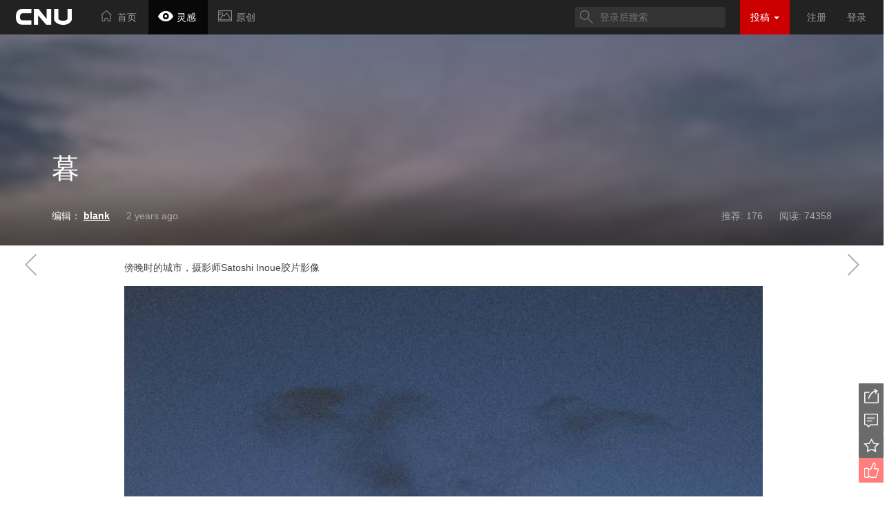

--- FILE ---
content_type: text/html; charset=UTF-8
request_url: http://www.cnu.cc/works/647959
body_size: 10766
content:
<!doctype html>
<html class="no-js" >

  <head>
    <meta charset="utf-8">
    <title>    暮 - 街头人文 - CNU视觉联盟 
    </title>
    <meta name="keywords" content=" CNU,视觉,摄影,视觉联盟,照片,摄影师,摄影作品集,在线摄影作品集,照片精选,网络摄影作品集,在线照片展廊,分享图片,专业摄影,社会摄影,上传照片,分享照片,出色的摄影作品集,摄影社区,最新摄影作品,快速创建作品集,模特和摄影师,商业摄影,建筑摄影,专业作品集管理,视觉中国图库,视觉中国,视觉联盟,摄影作品,摄影作品欣赏,时尚摄影,时尚摄影作品,艺术,艺术作品,艺术摄影作品,人体艺术,时尚杂志,品牌广告,视觉,视觉艺术,视觉作品,视觉作品欣赏,时尚,设计,当代艺术 
" />
    <meta name="description" content="傍晚时的城市，摄影师Satoshi&nbsp;Inoue胶片影像 -  中国视觉联盟cnu.cc-是一家致力于传播优秀视觉文化,研究视觉艺术、交流视觉理念、开拓大众审美视野的专业性视觉网站。 
">

    <meta name="viewport" content="width=device-width">

<script data-ad-client="ca-pub-8013109162264105" async src="https://pagead2.googlesyndication.com/pagead/js/adsbygoogle.js"></script>
      <link rel="icon" href="http://imgoss.cnu.cc/assets/images/favicon.ico" type="image/x-icon" />
      <link rel="shortcut icon" href="http://imgoss.cnu.cc/assets/images/favicon.ico" type="image/x-icon" />
    <link rel="stylesheet" href="http://www.cnu.cc/assets/font-awesome-4.4.0/css/font-awesome.css">


      <link rel="stylesheet" href="http://imgoss.cnu.cc/assets/bootstrap/css/bootstrap.min.css">
      <link rel="stylesheet" href="http://imgoss.cnu.cc/assets/styles/main.css">
      <!--[if lt IE 9]>
      <!--
      <script src="http://cdnjs.cloudflare.com/ajax/libs/respond.js/1.4.2/respond.min.js"></script>
      <script src="http://cdnjs.cloudflare.com/ajax/libs/html5shiv/3.7.2/html5shiv.min.js"></script>
      -->
      <script src="http://imgoss.cnu.cc/assets/scripts/lib/respond.min.js"></script>
      <script src="http://imgoss.cnu.cc/assets/scripts/lib/html5shiv.min.js"></script>
      <![endif]-->
    <script>
        
        Config = {
            'cdnDomain': 'http://imgoss.cnu.cc',
            'user_id': 0,
            'routes': {
            },
            'token': 'VSs4amA6xAVcsd2snzd0vj0T0cMICy3f81HWtkMR'
        };
    </script>
      <script>
          var _hmt = _hmt || [];
          (function() {
              var hm = document.createElement("script");
              hm.src = "//hm.baidu.com/hm.js?debc91213222aae0abfdb6176ec8d28a";
              var s = document.getElementsByTagName("script")[0];
              s.parentNode.insertBefore(hm, s);
          })();
      </script>
        <style>
.weiboLink{
      display: block;
      float: left;
      width: 32px;
      height: 32px;
      background: url('http://imgoss.cnu.cc/assets/images/icon.png') 0 32px;
      background-size:128px auto;
     margin: 5px;
     position: relative;
     top:-12px;
     left: 4px;
    }
    .weiboLink.mobile{
      position: absolute;
      left: 80px;
      top: 22px;
    }
    </style>
    <link rel="stylesheet" href="http://imgoss.cnu.cc/assets/styles/work_show.css">
    <link rel="stylesheet" href="http://imgoss.cnu.cc/assets/styles/image_show.css">
    <link rel="stylesheet" type="text/css" href="http://imgoss.cnu.cc/assets/editor/jquery.tagsinput.min.css" />

    

  </head>

  <body>
        <nav class="navbar navbar-inverse navbar-fixed-top">

    <div class="navbar-header">
        <button type="button" class="navbar-toggle" data-toggle="collapse" data-target=".navbar-collapse">
            <span class="icon-bar"></span>
            <span class="icon-bar"></span>
            <span class="icon-bar"></span>
        </button>
        <a class="navbar-brand" style="padding: 0px 20px;" href="http://www.cnu.cc"><div id="logo" ></div></a>
    </div>
    <div class="collapse navbar-collapse">
        <ul id="navbar" class="nav navbar-nav">
            <li>
                <a href="http://www.cnu.cc/selectedPage"><i class="myicon icon-home"></i> <span>首页</span></a>
            </li>
            <li>
                <a href="http://www.cnu.cc/inspirationPage/recent-0"><i class="myicon icon-inspiration"></i> <span>灵感</span></a>
            </li>

            <li>
                <a href="http://www.cnu.cc/discoveryPage/hot-0"><i class="myicon icon-discovery"></i> <span>原创</span></a>
            </li>
            <!--li>
            <a href="http://www.cnu.cc/contest/2"><i class="myicon icon-contest"></i> <span>赛事</span></a>
            </li-->
        </ul>


        <ul class="nav navbar-nav navbar-right" style="margin-right: 10px;">
<li><form method="GET" action="http://www.cnu.cc/search" accept-charset="UTF-8" id="searchForm" autocomplete="off" role="search" class="navbar-form navbar-left">

    <div class="search-group">
        <input type="text" id="keyword" value="" class="search-control" placeholder="登录后搜索">
    </div>
    </form>
</li>


                <li class="dropdown active publishBtn">
                    <a class="dropdown-toggle " id="dropdownMenu1" data-toggle="dropdown" href="#">
                         投稿
                        <span class="caret"></span>
                    </a>
                    <ul class="dropdown-menu" role="menu" aria-labelledby="dropdownMenu1">
                        


                        <li><a href="http://www.cnu.cc/work/createOssWork"> 原创图集</a></li>


                        
                    </ul>
                </li>
                            <li ><a href="http://www.cnu.cc/signup">注册</a></li>
                <li ><a href="http://www.cnu.cc/login">登录</a></li>
            

        </ul>
    </div>

</nav>


        


      
            <div class="jumbotron pc">
            <div class="shadow">

            </div>
                            <img src="http://imgoss.cnu.cc/2406/04/fd41b93b4d703ffd8b4aeb626915d668.jpg?width=1440&amp;height=1800&x-oss-process=style/flow280"  />
                            <div class="container">
            <h2 class="work-title"> 暮</h2>
            <span class="author-info">
                编辑：
                <a href="http://www.cnu.cc/users/3984"><strong> blank</strong></a>
                                    <span class="timeago" data-toggle="tooltip" data-placement="bottom" title="2024-06-04 11:39:52">2024-06-04 11:39:52</span>
                                </span>
                <div class="category">
                    <span class="count" id="recommend_count">推荐: 176</span>
                                        <span class="count">阅读: <span class="read">74358</span></span>
                                        </div>
                </div>
        </div>
            <div class="article-container">
                                    <a href="http://www.cnu.cc/works/648002" title="上一篇：猫咪写真 ​​​ | 深濑昌久" class="leftArrow"><div class="arrow"></div></a>
                                        <a href="http://www.cnu.cc/works/647753" title="下一篇：AI生成人像" class="rightArrow"><div class="arrow"></div></a>
                    
            <div id="imgs_json" style="display:none">[{"img":"2406/04/fed3bec49ad23a8fadbb8c32913e69ad.jpg","width":1440,"height":1800,"content":"","text":""},{"img":"2406/04/bf91c8cb4f8e337e90a5b962e55d74a0.jpg","width":1440,"height":1800,"content":"","text":""},{"img":"2406/04/994cf0e7e3443db2806b33ae4134e707.jpg","width":1440,"height":1800,"content":"","text":""},{"img":"2406/04/27e9b8f19a1b368e9d1e0054f180f67e.jpg","width":1440,"height":1799,"content":"","text":""},{"img":"2406/04/678d31816b3a36098aa96812bf23a080.jpg","width":1440,"height":1800,"content":"","text":""},{"img":"2406/04/15462373d178370a88a3f9036bbcc07c.jpg","width":1440,"height":1800,"content":"","text":""},{"img":"2406/04/b0799fad652c376d9838baf3015d7e8d.jpg","width":1440,"height":1799,"content":"","text":""},{"img":"2406/04/98ff6c0f97943f128197f3706ff3498c.jpg","width":1440,"height":1800,"content":"","text":""},{"img":"2406/04/d54e90c5c6943f8ba0d75c2ec6ec057d.jpg","width":1440,"height":1800,"content":"","text":""},{"img":"2406/04/95ddabf61ff331f5b9d3fee2b9ca1cd3.jpg","width":1440,"height":1800,"content":"","text":""},{"img":"2406/04/44f0258d681d3f9ea6ee5c553b62cc2f.jpg","width":1440,"height":1800,"content":"","text":""},{"img":"2406/04/cfcfc698be76353b95eb3182e4187b7b.jpg","width":1440,"height":1800,"content":"","text":""},{"img":"2406/04/73b9a02d322132b8a7e106ec3ef294da.jpg","width":1440,"height":1800,"content":"","text":""},{"img":"2406/04/c17f81b0312831578d00abc9af881b0d.jpg","width":1440,"height":1800,"content":"","text":""},{"img":"2406/04/740ce05ab2a63464929bedc7cca23fc3.jpg","width":1440,"height":1798,"content":"","text":""},{"img":"2406/04/2b16466ecf9b3259a94b94451cd60efd.jpg","width":1440,"height":1800,"content":"","text":""},{"img":"2406/04/6dd78f43fa843fc3897d514c85d7ae44.jpg","width":1440,"height":1800,"content":"","text":""},{"img":"2406/04/5561fe3cecba3027811f7d542e9ba1d9.jpg","width":1440,"height":1800,"content":"","text":""},{"img":"2406/04/67da911bf121367fbf3ac27186a87340.jpg","width":1440,"height":1800,"content":"","text":""},{"img":"2406/04/fd41b93b4d703ffd8b4aeb626915d668.jpg","width":1440,"height":1800,"content":"","text":""}]</div>

            <div class="article-body container">

             <div id="work_body" class="pc" style="visibility: hidden">
                 
                <p>傍晚时的城市，摄影师Satoshi Inoue胶片影像<br /></p>
            </div>

            </div>
    
    </div>
            <div class="work-head inspiration" >

                    <a id="favoriteBut2" class="btn fav" href="http://www.cnu.cc/works/addFavorite/647959"></a>
            <a id="recommendBut2" class="btn rcm" href="http://www.cnu.cc/works/addRecommend/647959"></a>
                    <!--div class="topic">
                <strong>所属专题：</strong><span></span>
            </div-->

        </div>

        <div class="work-info inspiration" >
            <div class=" container ">
                <div class=" row ">
                    <div class="col-md-6">
                       
                                            </div>
                                        <div class="col-md-6">
                        <div id="bdsharebuttonbox" class="bdsharebuttonbox pull-right"><a href="#" class="bds_more" data-cmd="more"></a><a href="#" class="bds_qzone" data-cmd="qzone" title="分享到QQ空间"></a><a href="#" class="bds_tsina" data-cmd="tsina" title="分享到新浪微博"></a><a href="#" class="bds_tqq" data-cmd="tqq" title="分享到腾讯微博"></a><a href="#" class="bds_renren" data-cmd="renren" title="分享到人人网"></a><a href="#" class="bds_weixin" data-cmd="weixin" title="分享到微信"></a></div>
                        <script>window._bd_share_config={"common":{"bdSnsKey":{},"bdText":"","bdMini":"2","bdMiniList":false,"bdPic":"","bdStyle":"1","bdSize":"24"},"share":{}};with(document)0[(getElementsByTagName('head')[0]||body).appendChild(createElement('script')).src='http://bdimg.share.baidu.com/static/api/js/share.js?v=89860593.js?cdnversion='+~(-new Date()/36e5)];</script>
                    </div>
                                        </div>
            </div>
        </div>
        
                                            <div class="relative" >
                        <div class=" container ">
                            <h4>相关阅读</h4>
                            <div class=" row ">
                                                                    <div class="col-xs-4 col-sm-2 col-md-2 col-lg-2 work-thumbnail">
                                        

                                        <a href="http://www.cnu.cc/works/659058" class="thumbnail">
                                            <img class="lazy" src="http://imgoss.cnu.cc/assets/images/1_1.gif" data-original="http://imgoss.cnu.cc/2412/09/8f9c24a3e0f33c39b4538468f72b6b28.jpg?width=1440&amp;height=1799&x-oss-process=style/cover280" >
                                        </a>
                                    </div>
                                                                    <div class="col-xs-4 col-sm-2 col-md-2 col-lg-2 work-thumbnail">
                                        

                                        <a href="http://www.cnu.cc/works/349843" class="thumbnail">
                                            <img class="lazy" src="http://imgoss.cnu.cc/assets/images/1_1.gif" data-original="http://imgoss.cnu.cc/1904/19/b8b6f1a1e9163c969901fb16abe4759e.jpg?width=1080&amp;height=1080&x-oss-process=style/cover280" >
                                        </a>
                                    </div>
                                                                    <div class="col-xs-4 col-sm-2 col-md-2 col-lg-2 work-thumbnail">
                                        

                                        <a href="http://www.cnu.cc/works/566955" class="thumbnail">
                                            <img class="lazy" src="http://imgoss.cnu.cc/assets/images/1_1.gif" data-original="http://imgoss.cnu.cc/2202/16/cf6c7e9aa26b3189b74c5d44736fc9d7.jpg?width=1224&amp;height=1800&x-oss-process=style/cover280" >
                                        </a>
                                    </div>
                                                                    <div class="col-xs-4 col-sm-2 col-md-2 col-lg-2 work-thumbnail">
                                        

                                        <a href="http://www.cnu.cc/works/564098" class="thumbnail">
                                            <img class="lazy" src="http://imgoss.cnu.cc/assets/images/1_1.gif" data-original="http://imgoss.cnu.cc/2201/13/273bbdb1d254323493e4ea5d03ac2d56.jpg?width=1024&amp;height=683&x-oss-process=style/cover280" >
                                        </a>
                                    </div>
                                                                    <div class="col-xs-4 col-sm-2 col-md-2 col-lg-2 work-thumbnail">
                                        

                                        <a href="http://www.cnu.cc/works/612079" class="thumbnail">
                                            <img class="lazy" src="http://imgoss.cnu.cc/assets/images/1_1.gif" data-original="http://imgoss.cnu.cc/2303/29/3166e43cedf83a729828291e4579b236.jpg?width=1440&amp;height=1800&x-oss-process=style/cover280" >
                                        </a>
                                    </div>
                                                                    <div class="col-xs-4 col-sm-2 col-md-2 col-lg-2 work-thumbnail">
                                        

                                        <a href="http://www.cnu.cc/works/624349" class="thumbnail">
                                            <img class="lazy" src="http://imgoss.cnu.cc/assets/images/1_1.gif" data-original="http://imgoss.cnu.cc/2308/02/7d082771dd7e336fba074aa35124415b.jpg?width=1440&amp;height=960&x-oss-process=style/cover280" >
                                        </a>
                                    </div>
                                
                            </div>
                        </div>
                    </div>
                        <div class="comment pc">
    <div class="container" >


                <!-----------============comment input=========-------------->
<h4 >

    评论 <span id="com_count" class="badge"> 4 </span>:
</h4>


<a name="comment-input" class="anchor" href="#comment-input" > </a>

<div class="comment-input" id="comment-input">
    <a class="comment-avatar left" href="http://www.cnu.cc/users/3984" target="_blank">
                    <img src="http://imgoss.cnu.cc/assets/images/head50.jpg" width="50" height="50">
            </a>
    <form method="POST" action="http://www.cnu.cc/cnucomments" accept-charset="UTF-8" id="commentForm" class="comment-form"><input name="_token" type="hidden" value="VSs4amA6xAVcsd2snzd0vj0T0cMICy3f81HWtkMR">
    <input type="hidden" name="work_id" value="647959" id="com_work_id"/>

    <div class="form-group ">
                    <textarea class="form-control" disabled="disabled" rows="2" placeholder="需要登录才能发布评论。" name="body" cols="50"></textarea>
            </div>

    <div class="form-group status-post-submit">
        <input class="btn btn-success disabled" id="reply-create-submit" type="submit" value="评论">
    </div>

    </form>
</div>


<!-------------------- group-------------->
        <a name="comment"></a>
<div class="article-comment list-group" id="com_group">
            <div class="list-group-item">
            <a class="comment-avatar left" href="http://www.cnu.cc/users/1871701" target="_blank">
                <img src="http://www.cnu.cc/uploads/avatar/images/fa39fd64327f382ed5d7b75579b03dd5_100.jpg" onerror="javascript:this.src='http://imgoss.cnu.cc/assets/images/head50.jpg'"  width="50" height="50">
            </a>
            <div class="pull-left">
                <h5 class="list-group-item-heading" ><a id="author" href="http://www.cnu.cc/users/1871701"></a></h5>
                <div class="comment_body">
                    这个偏暗的色调是后期调出来的吗
                </div>
            </div>

                        <div class="clearfix"></div>
        </div>
            <div class="list-group-item">
            <a class="comment-avatar left" href="http://www.cnu.cc/users/1843879" target="_blank">
                <img src="http://www.cnu.cc/uploads/avatar/images/e2dce2ca98dfefcbcf57d12011cbc99c_100.jpg" onerror="javascript:this.src='http://imgoss.cnu.cc/assets/images/head50.jpg'"  width="50" height="50">
            </a>
            <div class="pull-left">
                <h5 class="list-group-item-heading" ><a id="author" href="http://www.cnu.cc/users/1843879">无</a></h5>
                <div class="comment_body">
                    引导线对角线还有添加主体给我的感觉一种生活中的美
                </div>
            </div>

                        <div class="clearfix"></div>
        </div>
            <div class="list-group-item">
            <a class="comment-avatar left" href="http://www.cnu.cc/users/643732" target="_blank">
                <img src="http://www.cnu.cc/uploads/avatar/images/8419fee6e20459b0f6b9cc8e6dd08b48_100.jpg" onerror="javascript:this.src='http://imgoss.cnu.cc/assets/images/head50.jpg'"  width="50" height="50">
            </a>
            <div class="pull-left">
                <h5 class="list-group-item-heading" ><a id="author" href="http://www.cnu.cc/users/643732">Z.R</a></h5>
                <div class="comment_body">
                    晴空塔、富士山架空线路又不过于杂乱，这明显是日本
                </div>
            </div>

                        <div class="clearfix"></div>
        </div>
            <div class="list-group-item">
            <a class="comment-avatar left" href="http://www.cnu.cc/users/1839995" target="_blank">
                <img src="http://www.cnu.cc/uploads/avatar/images/61076369854761877653aac0da5fef64_100.jpg" onerror="javascript:this.src='http://imgoss.cnu.cc/assets/images/head50.jpg'"  width="50" height="50">
            </a>
            <div class="pull-left">
                <h5 class="list-group-item-heading" ><a id="author" href="http://www.cnu.cc/users/1839995">怕下雨</a></h5>
                <div class="comment_body">
                    不是在国内吧？
                </div>
            </div>

                        <div class="clearfix"></div>
        </div>
        <div class="comments-pager">
        
    </div>
</div>



        </div>

    </div>



    <div class="view-mask"></div>
    <div class="view">
        <div class="view-header">

            <div class="left">
                <img class="avatar" src=""/>
                <span class="author"></span>
                <span class="timeago"></span>
            </div>
            <div class="right">

                <span class="icon-a tip-l"></span>
                <span class="icon-a tip-r"></span>
                <div class="float-l">
                    <span class="icon-b bclose"></span>
                    <span class="icon-b big"></span>
                </div>
            </div>
        </div>
        <span class="work_title"></span>
        <div class="view-box">


            <div class="multi" ></div>

        </div>

        <div  class="view-list">
            <ul></ul>
        </div>


    </div>
        <a id="shareBtn" class="l_bottom" data-toggle="modal" data-target=".bs-example-modal-sm"></a>
     <div class="modal fade bs-example-modal-sm" tabindex="-1" role="dialog" aria-labelledby="mySmallModalLabel">
  <div class="modal-dialog modal-sm">
    <div class="modal-content">
      
      <div id="bdsharebuttonbox" class="bdsharebuttonbox pull-right bdshare-button-style1-24" data-bd-bind="1443108584363"><a href="#" class="bds_more" data-cmd="more"></a><a href="#" class="bds_qzone" data-cmd="qzone" title="分享到QQ空间"></a><a href="#" class="bds_tsina" data-cmd="tsina" title="分享到新浪微博"></a><a href="#" class="bds_tqq" data-cmd="tqq" title="分享到腾讯微博"></a><a href="#" class="bds_renren" data-cmd="renren" title="分享到人人网"></a><a href="#" class="bds_weixin" data-cmd="weixin" title="分享到微信"></a></div>
    <script>window._bd_share_config={"common":{"bdSnsKey":{},"bdText":"","bdMini":"2","bdMiniList":false,"bdPic":"","bdStyle":"1","bdSize":"24"},"share":{}};with(document)0[(getElementsByTagName('head')[0]||body).appendChild(createElement('script')).src='http://bdimg.share.baidu.com/static/api/js/share.js?v=89860593.js?cdnversion='+~(-new Date()/36e5)];</script>

    </div>
  </div>
</div>

    <a id="commentBtn" href="#comment-input"  class="l_bottom"></a>
    
    <a id="favoriteBtn2" class="l_bottom favoriteBtn" href="http://www.cnu.cc/works/addFavorite/647959"></a>
    <a id="recomendBtn2" class="l_bottom recomendBtn" href="http://www.cnu.cc/works/addRecommend/647959"></a>
        
    
    





  
    <div class="pageFooter">
        <span>@ CNU视觉联盟（www.cnu.cc）</span><span><a target="_blank" href="http://beian.miit.gov.cn/" style="color:#666666">粤ICP备10023979号-3</a></span>

  </div>
  </body>
  <!--
    <script src="http://cdnjs.cloudflare.com/ajax/libs/jquery/1.11.3/jquery.js"></script>
    <script src="http://cdnjs.cloudflare.com/ajax/libs/twitter-bootstrap/3.3.5/js/bootstrap.js"></script>
    <script src="http://cdnjs.cloudflare.com/ajax/libs/moment.js/2.8.3/moment.js"></script>
-->
  <script src="http://imgoss.cnu.cc/assets/scripts/lib/jquery.js"></script>
  <script src="http://imgoss.cnu.cc/assets/scripts/lib/bootstrap.js"></script>
  <script src="http://imgoss.cnu.cc/assets/scripts/lib/moment.js"></script>
    <script src="http://imgoss.cnu.cc/assets/scripts/jquery.pjax.js"></script>
    <script src="http://imgoss.cnu.cc/assets/scripts/jquery.scrollUp.js"></script>
    <script src="http://imgoss.cnu.cc/assets/scripts/nprogress.js"></script>
    <script src="http://imgoss.cnu.cc/assets/scripts/main.js"></script>

    <script src="http://res.wx.qq.com/open/js/jweixin-1.6.0.js"></script>
    <script type="text/javascript" src="http://imgoss.cnu.cc/assets/scripts/lib/jquery.lazyload.min.js"></script>
    <script type="text/javascript" src="http://imgoss.cnu.cc/assets/editor/jquery.tagsinput.min.js"></script>
        <script>



                $("#navbar li")[1].className = "active";
        
        $(window).load(function()
        {
            $('#work_body').css('max-width',($firstW=$('.bodyImg:first').width())<320?320:$firstW);
        });
$(document).ready(function(){
                  $.ajax({
                         dataType: "json",
                         
                         url: "/wechat/signPackage",
                         method: "POST",
                         data: { url : window.location.href },
                         success: function( data ) {
                         wx.config({
                                   //debug: true, // 开启调试模式,调用的所有api的返回值会在客户端alert出来，若要查看传入的参数，可以在pc端打开，参数信息会通过log打出，仅在pc端时才会打印。
                                   appId: data.appId, // 必填，公众号的唯一标识
                                   timestamp: data.timestamp, // 必填，生成签名的时间戳
                                   nonceStr: data.nonceStr, // 必填，生成签名的随机串
                                   signature: data.signature,// 必填，签名
                                   jsApiList: ['updateAppMessageShareData','updateTimelineShareData'] // 必填，需要使用的JS接口列表
                                   });
                         wx.ready(function () {   //需在用户可能点击分享按钮前就先调用
                                  var title = "暮 - blank";
                                  var desc = "";
                                  var link = window.location.href;
                                  var imgUrl = 'http://imgoss.cnu.cc/2406/04/fd41b93b4d703ffd8b4aeb626915d668.jpg?width=1440&amp;height=1800&x-oss-process=style/flow280';
                                  wx.updateAppMessageShareData({
                                                               title: title, // 分享标题
                                                               desc: desc, // 分享描述
                                                               link: link, // 分享链接，该链接域名或路径必须与当前页面对应的公众号JS安全域名一致
                                                               imgUrl: imgUrl, // 分享图标
                                                               success: function () {
                                                               // 设置成功
                                                               }
                                                               })
                                  //需在用户可能点击分享按钮前就先调用
                                  wx.updateTimelineShareData({
                                                             title: title, // 分享标题
                                                             link: link, // 分享链接，该链接域名或路径必须与当前页面对应的公众号JS安全域名一致
                                                             imgUrl: imgUrl, // 分享图标
                                                             success: function () {
                                                             // 设置成功
                                                             }
                                                             })
                                  });
                         }
                         });
        $("#work_body").css("visibility","visible");
    $('#tagsInput').tagsInput({
                        maxTags: 15,
                        trimValue: true,
                        allowDuplicates: false
                    });
    $('.timeago').tooltip();
    var imgsJson = document.getElementById("imgs_json");
    if(imgsJson){
        eval('var images ='+imgsJson.innerHTML);
        var body=$("#work_body");
        for(var i = 0;i<images.length;i++){

            var img = $("<div class='thumbnail'></div>");
            var slide = $("<div class='swiper-slide'></div>");
            if(images[i].height=="auto"){
                img.append('<img class="bodyImg lazy" imgIndex='+i+' src="http://imgoss.cnu.cc/assets/images/1_1.gif" data-original="http://img.cnu.cc/forum/'+images[i].img+'" width="'+images[i].width+'" height="'+images[i].height+'"/>');
                //slide.append('<img class="lazy" imgIndex='+i+' src="http://imgoss.cnu.cc/assets/images/1_1.gif" data-original="http://img.cnu.cc/forum/'+images[i].img+'" width="'+images[i].width+'" height="'+images[i].height+'"/>');
                slide.attr("background","url('http://img.cnu.cc/forum/"+images[i].img+"')");

            }else{
                img.append('<img class="bodyImg lazy" imgIndex='+i+' src="http://imgoss.cnu.cc/assets/images/1_1.gif" data-original="http://imgoss.cnu.cc/'+images[i].img+'?x-oss-process=style/content" width="'+images[i].width+'" height="'+images[i].height+'"/>');
                //slide.append('<img class=" lazy" imgIndex='+i+' src="http://imgoss.cnu.cc/assets/images/1_1.gif" data-original="http://imgoss.cnu.cc/uploads/images/920/'+images[i].img+'" width="'+images[i].width+'" height="'+images[i].height+'"/>');
                slide.attr("background","url('http://imgoss.cnu.cc/"+images[i].img+"?x-oss-process=style/content') ");

            }
            var content = $("<div class='img_description'></div>");
            content.html(images[i].content);
            var text = $("<p></p>");
            text.html(images[i].text);
            body.append(img).append(content).append(text);
            var swiperCon = $("#swiper .swiper-wrapper");
            if(swiperCon.length>0){
                swiperCon.append(slide);
            }


        }

    }

    //lazyload
    $("img.lazy").lazyload({ threshold : 200 ,effect : "fadeIn"});

//comment分页标志
    $(".comments-pager a").each(function(){$(this).attr("href",$(this).attr("href")+"#comment");});


//add comment
    $('#commentForm').on('submit', function(){
        // ajax post method to pass form data to the
        $.post(
                $(this).prop('action'),        {
                    "work_id":$( '#com_work_id' ).val(),
                    "body": $( '#reply_content' ).val()
                },
                function(data){
                    if(data['status']=='success') {//response after the process.
                        if(data['type']==0){
                            alert("评论已提交，待作者审批");
                            var text = $("#reply_content");
                            text.val('');
                            return false;
                        }
                        var item = $('#template_com').clone(true);
                        item.css("display","block");
                        var form = item.find("form:first");
                        var action = form.attr("action");
                        var text = $("#reply_content");

                        item.find("#com_body").text(text.val());
                        text.val('');
                        form.attr("action","http://www.cnu.cc/cnucomments"+'/'+data['id']);

                        $("#com_group").prepend(item);

                         $("#item_none").css("display","none");

                        var count = $("#com_count");
                        count.text(parseInt(count.text())+1);

                    }else if(data['status']=='errorUser') {
                        alert('为了避免恶意广告留言，请绑定微信或微博后才能评论！');
                    }else if(data['status']=='Not Allow') {
                        alert('作者关闭了评论');
                    }
                },
                'json'
        );

        return false;
    });
//delete comment
    $(".del_form").on('submit',function(){
        var str= $(this).attr("action").split("/");
        var com_id=str[str.length-1];
        var form =  $(this);
        $.post(
                $(this).prop('action'),        {
                    "id": com_id,
                    "_method":"delete"
                },
                function(data){
                    if(data['status']=='success') {//response after the process.
                        var item =form.parent().parent();
                        item.slideUp(500,function(){
                            item.remove();

                        });
                        var count = $("#com_count");
                        count.text(parseInt(count.text())-1);
                    }
                },
                'json'
        );

        return false;
    });

    //reply cancel
    $(".cancelBtn").on('click',function(){
         $(this).parent().parent().parent().remove();
    });

//reply comment
    $(".replay_btn").on('click',function(){
        var comment= $(this).parent().parent();
        if(comment.find('#template_reply')[0]!=null)
            return false;
        var author =comment.find("#author");

        var str = author.attr("href").split("/");
        var name = author.text();


        var to_user_id=str[str.length-1];
        var item = $('#template_reply').clone(true);
        item.css("display","block");
        //comment.after(item);
        item.appendTo(comment);
        item.find("#to_user_id").val(to_user_id);
        item.find("textarea").attr("placeholder","回复"+name+":");
        return false;
    });
    //reply action
    $('#replyForm').on('submit', function(){
        var reply_content = $(this).find( '#reply_content' ).val();
        var reply_form = this;
        // ajax post method to pass form data to the
        $.post(
                $(this).prop('action'),        {
                    "work_id": $(this).find( '#rep_work_id' ).val(),
                    "to_user_id":$(this).find('#to_user_id' ).val(),
                    "body": reply_content
                },
                function(data){
                    if(data['status']=='success') {//response after the process.
                        if(data['type']==0){
                            alert("评论已提交，待作者审批");
                            $(reply_form).parent().remove();
                            return false;
                        }
                        $(reply_form).parent().remove();
                        var item = $('#template_com').clone(true);
                        item.css("display","block");
                        var form = item.find("form:first");
                        var action = form.attr("action");

                        item.find("#com_body").text(data['body']);
                        form.attr("action","http://www.cnu.cc/cnucomments"+'/'+data['id']);

                        $("#com_group").prepend(item);

                        $("#item_none").css("display","none");

                        var count = $("#com_count");
                        count.text(parseInt(count.text())+1);

                    }else if(data['status']=='Not Allow') {
                        alert('作者关闭了评论');
                    }
                },
                'json'
        );

        return false;
    });

    $('#recommendForm').on('submit', function(){

        // ajax post method to pass form data to the
        $.post(
                $(this).prop('action'),        {

                    "work_id":$('#work_id' ).val(),
                    "type": $('#recommendType').val()
                },
                function(data){
                    if(data['status']=='success') { //response after the process.
                        var type = $('#recommendType');

                        var count = $("#recommend_count")
                        var textCount = count.text().split(" ");
                        count.text(textCount[0]+" "+(parseInt(textCount[1])+parseInt(type.val())));

                        type.val(-type.val());
                        var button = $('#recommendBut');
                        button.toggleClass("un", 2000, "easeOutSine");
                        $("#recomendBtn").toggleClass("un", 2000, "easeOutSine");

                    }
                },
                'json'
        );

        return false;
    });

    $("#recomendBtn").click(function(){
        $('#recommendForm').submit();
        return false;
    });

    $('#favoriteForm').on('submit', function(){

        // ajax post method to pass form data to the
        $.post(
                $(this).prop('action'),        {

                    "work_id":$( '#fav_work_id' ).val(),
                    "type": $( '#favoriteType' ).val()
                },
                function(data){
                    if(data['status']=='success') {//response after the process.
                        var type = $('#favoriteType');
                        type.val(-type.val());
                        var button = $('#favoriteBut');
                        button.toggleClass("un", 2000, "easeOutSine");
                        $("#favoriteBtn").toggleClass("un", 2000, "easeOutSine");
                    }
                },
                'json'
        );

        return false;
    });

    $("#favoriteBtn").click(function(){
                    $('#favoriteForm').submit();
                return false;
    });

    $('#measureForm').find(".btn").click(function(){
        var id = this.id;
        switch(this.id){
            case 'compositionBut':
                $( '#measureType' ).val(1);
                break;
            case 'colorBut':
                $( '#measureType' ).val(2);
                break;
            case 'themeBut':
                $( '#measureType' ).val(3);
                break;
            case 'creativeBut':
                $( '#measureType' ).val(4);
                break;
            default:
                break;
        }
        $.post(
                $('#measureForm').prop('action'),        {

                    "work_id":$( '#mea_work_id' ).val(),
                    "type": $( '#measureType' ).val()
                },
                function(data){
                    //response after the process.
                    if(data['status']=='success'){
                        $("#"+id).addClass('btn-danger');

                        $('#measureForm').find(".btn").attr('disabled',"true");

                    }

                },
                'json'
        );
    });

    $('#followForm').find('input[type=button]').on('click', function(){
        // ajax post method to pass form data to the
        var btn = this;
        $.post(
                $('#followForm').prop('action'),        {
                    "following_id":'3984',
                    "follow_type": (this.value=='取消关注')?'-1':'1'
                },
                function(data){
                    if(data['status']=='success') { //response after the process.
                        if(btn.id=='followBtnG'){
                            $("#followGroup").css('display','none');
                            $('#followBtn').css("display",'block');
                        }else{
                            if(data['relationship']=='2'){
                                $(btn).css('display','none');
                                $('#followGroup').css("display",'block').removeClass('open');

                            }else {

                                if($(btn).val()=="取消关注"){
                                    $(btn).val("+ 关注");
                                }else{
                                    $(btn).val("取消关注");
                                }
                                $(btn).toggleClass("un", 1000, "easeOutSine");
                            }
                        }


                    }
                },
                'json'
        );

        return false;
    });





        var scroll = $("#scrollUp");
    scroll.addClass("l_bottom");
    scroll.css("bottom","164px");

    var comBtn = $("#commentBtn");
    comBtn.click(function(){
        $("#reply_content").focus();
        return false;
    });
    var shareBtn = $("#shareBtn");
    $("[data-toggle='popover']").popover({html : true });


    var display = true;
    $(window).scroll(function () {
        var left = $(".leftArrow");
        var right = $(".rightArrow");
        var leftTop = left.offset().top;
        if (display&&(leftTop>$(".work-head").offset().top||leftTop<$(".article-container").offset().top)) {//alert(result.length);
            left.css("visibility","hidden");
            right.css("visibility","hidden");
            display= false;

        }else if(!display&&(leftTop<$(".work-head").offset().top&&leftTop>$(".article-container").offset().top)){
            left.css("visibility","visible");
            right.css("visibility","visible");
            display = true;

        }
    });
    
});
    </script>
            <script type="text/javascript" src="http://imgoss.cnu.cc/assets/scripts/image_show.js"></script>
<script id="huaban_share_script" async charset="utf-8" data-style="inside" data-color="white" data-size="large" data-position="top right" data-image-min-size="600 400" src="https://huaban.com/js/widgets.min.js"></script>
      
<script>

    $("#searchForm").submit(function(){
        var input = $(this).find("#keyword");
        var keyword =input.val();
        if($.trim(keyword)==""){
            return false;
        }
        $(this).attr("action",$(this).attr("action")+"/"+keyword);

    });
    </script>

    

</html>


--- FILE ---
content_type: text/html; charset=utf-8
request_url: https://www.google.com/recaptcha/api2/aframe
body_size: 248
content:
<!DOCTYPE HTML><html><head><meta http-equiv="content-type" content="text/html; charset=UTF-8"></head><body><script nonce="EVKxc6_CGYtg01YqdToL0g">/** Anti-fraud and anti-abuse applications only. See google.com/recaptcha */ try{var clients={'sodar':'https://pagead2.googlesyndication.com/pagead/sodar?'};window.addEventListener("message",function(a){try{if(a.source===window.parent){var b=JSON.parse(a.data);var c=clients[b['id']];if(c){var d=document.createElement('img');d.src=c+b['params']+'&rc='+(localStorage.getItem("rc::a")?sessionStorage.getItem("rc::b"):"");window.document.body.appendChild(d);sessionStorage.setItem("rc::e",parseInt(sessionStorage.getItem("rc::e")||0)+1);localStorage.setItem("rc::h",'1768664284936');}}}catch(b){}});window.parent.postMessage("_grecaptcha_ready", "*");}catch(b){}</script></body></html>

--- FILE ---
content_type: text/css; charset=utf-8
request_url: http://imgoss.cnu.cc/assets/styles/work_show.css
body_size: 2969
content:

html,body{
    overflow-x: hidden;
}
hr{
    border-top: solid 1px #ccc;
    margin: 0;
}

.left{float: left}
.right{float: right}

.article-body{padding: 0;  max-width: 920px }
.article-body.single{max-width: 1180px}
.article-body blockquote{
    text-align: left;
    text-indent: 35px;
}
.article-body .thumbnail{margin: 10px -5px 0px 0;}

.article-body img{padding: 0;margin: 0 auto;}

.article-container{
    background-color: white;
    width: 100%;
    padding-bottom: 20px;
    position: relative;
}
.article-container .leftArrow{
    position: fixed;
    z-index: 100;
    left: 20px;
    top:50%;
    width: 100px;
}

.article-container .leftArrow .arrow{
    position: relative;

    background: url("../images/l_r.png") transparent -1px -1px;

}
.article-container .leftArrow:hover .arrow{
    background: url("../images/l_r.png") #888 -1px 49px;

}
.article-container .rightArrow{
    position: fixed;
    z-index: 101;
    right: 20px;
    top:50%;
    width: 100px;
}
.article-container .rightArrow .arrow{

    position: relative;
    left: 50px;
    background: url("../images/l_r.png") transparent 51px -1px;

}
.article-container .rightArrow:hover .arrow{
    background: url("../images/l_r.png") #888 51px 49px;

}
.article-container .disable{
    cursor: default;
}
.article-container .disable.rightArrow:hover .arrow{
    cursor: default;
    background: url("../images/l_r.png") transparent 51px -1px;
}
.article-container .disable.leftArrow:hover .arrow{
    cursor: default;
    background: url("../images/l_r.png") transparent -1px -1px;
}
.article-container .arrow{
    width: 50px;
    height: 50px;
    top:50%;

    border-radius: 6px;
    opacity: 0.6;                    /* Firefox, Safari(WebKit), Opera */
    -ms-filter: "alpha(opacity=60)"; /* IE 8 */
}


.work-head{
    padding: 20px 0;
    width: 100%;
    border-bottom: solid 1px #999;
    border-top: solid 1px #eee;
    background-color: #666;
    color: #fff;
    min-height: 90px;
}
.work-head .container{
    position: relative;
}
.work-head .avatar{
    position: absolute;
    left: 20px;
}
.work-head .at_author{
    margin: 0 0 0 70px;

}
.work-head .author_info .name a{
    color: white;
    font-size: 20px;
    line-height: 20px;
    margin-left: 2px;
}

.work-head .right_info{
 }
.right_info div,.right_info span{
    padding:0;
    display: block;
    color:#888;
}

.work-head .clear{
    clear: both;
    float: none;
    height: 0;
}
.work-head .author_info{

    height: 22px;
}
.work-head .author_info span.count {
    margin: 0 0 0 14px;
    color: #ccc;
}
.work-head span.timeago{
    color: #999;
margin: 0 0 0 14px;
 }
.work-head .op_right{}
.work-head form{
   float: right;
    margin:0 3px;
}

.work-head form button{
    padding: 0 7px;
    height: 24px;
    margin-top: -2px;
}
.work-head .fav{
    margin-right: 3px;
    width:50px;
    height: 50px;
border: none;
    background:url(../images/zan_cang_50-50.png) #444444 -100px -1px;
    border: 0;
}
.work-head .rcm{
    width:50px;border: none;
    height: 50px;
    background:url(../images/zan_cang_50-50.png) #ff7f7f -50px -1px;
}
@media only screen and (-webkit-min-device-pixel-ratio:1.5){
    .work-head .fav{
        background-image: url("../images/zan_cang_50-50@2x.png");
        background-size:300%;
    }
    .work-head .rcm{
        background-image: url("../images/zan_cang_50-50@2x.png");
        background-size:300%;
    }
}
.work-head .fav:hover{
    background-color: #333;
}
.work-head .rcm:hover{
    background-color: #ff6060;
}
.work-head .fav.un{
    background-position-y: -51px;
}
.work-head .rcm.un{
    background-color: #ff7f7f;
    background-position-y: -51px;
}

.work-head #measureForm{margin:0 20px;}

.work-head .count {margin:-2px 15px 0;line-height: 20px}

.inspiration.work-head{
    background-color: transparent;
    text-align: center;
    border: none;
    padding-bottom:0 ;
}
.inspiration.work-head .topic{
    width:200px;
    margin: 20px auto 0;
    color:#333;
}
.inspiration.work-head form {
    float: none;
    display: inline;
    margin: 0;
    padding: 0;
}
.inspiration.work-info{
    background-color: transparent;
}

.relative{
    border-top: solid 1px #ccc;
    border-bottom: solid 1px #ccc;
    padding: 10px 0 30px;
}
.inspiration.work-info span {
    color: #333;
}
.inspiration.work-info a {
    color: #999;
}
.work-title{text-align: center;
}

.work-info{
    padding: 20px;
    background-color: #666;
}
.work-info a.category{
    color: #fff;
    text-decoration: underline;
}


.work-info .info_title{
    color: #aaa;
    font-size: 14px;
}
.work-info div{

    font-size:14px
}
.work-info .label{
    background-color: #ccc;
    color: #666;
}
.inspiration.work-info .label{
    background-color: #666;
    color: #eee;
}
.comment{
    background-color: #f7f8fa;
    padding: 20px 20px 100px;
}
.article-comment a{
    color: #94B5AE;
}

.article-comment {
    margin: 11px -20px 20px;

}

.article-comment .list-group-item {
    position: relative;
    display: block;
    padding: 10px 20px;
    min-height: 80px;
    background-color: #f7f8fa;
}

.list-group-item .comment-avatar{
    position: absolute;
    left: 15px;
    top:12px;
}
.list-group-item .pull-left{
    margin-left: 60px;
}
.list-group-item .pull-right{
    position: absolute;
    right:15px;
    top:2px;
}
.comment-input {
    margin-top: 20px;
}
.comments-pager {
    margin-bottom: -50px;
    margin-left: 20px;
}



.avatar img,.comment-avatar img{
    border-radius: 3px;
}


.comment .comment-avatar{
    margin-left: 20px;
    margin-top:2px;
}
.comment .comment-form{
    position: relative;
    display: block;
    width: 100%;
}
.comment .form-group{
    width:auto;
    margin: 0px 80px;

}
.comment .form-group {

}
.blank{
    height: 100px;
    background-color:#f7f8fa;
}
.comment .status-post-submit{
    position: absolute;
    right: -60px;
    top:2px;

}
.comment .status-post-submit input{
    width:50px;
    height: 50px;
    padding: 0;
    text-align: center;
}

.mobile #com_group{
    margin: 10px 5px 0  !important;
}
.mobile #com_group .timeago{
    display: none;
}

#com_group{
    margin: 10px 60px 0 ;
}


#com_group .pull-right{
    margin: 6px 10px;
}
#com_group  .del_form{
    padding: 0;
    margin: 0;
    float: right;
}

#com_group .pull-right .comBtn{

    height: 20px;
    line-height: 18px;
    padding: 0 0 0 20px;
    margin: 0  5px;float: right;

}
#com_group .comment-avatar{
    margin-left: 0;
}
#com_group .pull-right .replay_btn{
    background:url(../images/Reply.png) no-repeat 0 0;
}

#com_group .pull-right .delete_btn{
    background:url(../images/Delete.png) no-repeat 0 0;
}

#com_group .timeago{
    padding: 0;
    margin: 0 5px;
    height:20px;
    line-height: 20px;
}



/*-------------*/
div.jumbotron.mobile{
    height: 206px!important;
}
.jumbotron.mobile h2.work-title{
    font-size: 32px!important;
    bottom:70px!important;
}

.jumbotron{position:relative; top:0px;height: 306px;overflow: hidden;padding: 0;margin:0 -5px;}
.jumbotron img{position:absolute; width: 100%; min-width:600px; margin-top:-50px;left:0;
    -webkit-transform: scale(1.05, 1.05);
    -moz-transform: scale(1.05, 1.05);
    -ms-transform: scale(1.05, 1.05);
    -o-transform: scale(1.05, 1.05);
    transform: scale(1.05, 1.05);
    -webkit-filter: blur(4px);
    filter: blur(4px);}
.jumbotron h2.work-title{
    position:absolute;
    bottom:80px;
    z-index:99;
    font-size: 40px;
    left:20px;
    right:20px;
    text-align: left;
    color:white;
}

.jumbotron .author-info{
    position:absolute;
    bottom:30px;
    z-index:99;
    left:20px;
    color:white;
}
.jumbotron .author-info a {
    color: white;
    text-decoration: underline;
}
.jumbotron .timeago{
    color: #aaaaaa;
    padding-left: 20px;
}
.jumbotron .category{
    position:absolute;
    bottom:30px;z-index:99;color: #aaaaaa;right:20px;

}
.jumbotron .category a{
text-decoration: underline;color: #aaaaaa;
}
.jumbotron  .count{
    color: #aaaaaa;
    padding-left: 20px;
}
.jumbotron .shadow{
    position:absolute;
    left: 0;top:0;
    z-index: 9;
    width: 100%;
    height: 100%;
    background: url("../images/shadow_img.png") repeat-x bottom;
}
.jumbotron .container{
    position: relative;
    height:100%;
}

#work_body{margin: 20px auto 0;text-align: left;width:100%;text-align: center}
#work_body p{
    text-align: left;
    font-size: 14px;
    color: #444;
    margin: 0 20px 14px;
}
#work_body.pc p{
    margin:0 0px 14px;
}
#work_body .img_description{
    text-align: center;
    font-size: 12px;
    color: #888;
    margin: 10px 20px 20px;
}
#work_body.pc .img_description{
    margin:10px 0px 14px;
}


#followForm{
    float: left;
    position: relative;
    width: 80px;
    height: 0
}
#followForm .btn{
    width: 78px;
}
#followGroup ul{
    top:40px;
    padding: 0 ;
    border: none;
    min-width:0;

}
#followGroup ul li{

    padding: 0 ;
    margin: 0 0px;

}

#followForm .btn{
    padding: 0 ;
    margin: 0 0px;
    height:24px;

}

#template_reply .btn{
    height: 26px;
    margin: 5px 5px 0px;
    color:white;
    font-size: 12px;
    line-height: 26px;
    padding:0 14px;
}
#template_reply .btnGroup{
    width: 100%;
    text-align: right;
}
.comment_body{
    min-height: 40px;
}
.bdsharebuttonbox{
    margin-top: 8px;
}

/* Image style */
#scrollUp {
    background-image: url("../images/r_bottom.png");
    background-position: 0 0 !important;
    bottom: 20px;
    right: 0px;
    width: 36px;
    /* Width of image */
    height: 36px;
    /* Height of image */
    text-indent: -999999px;
}

.l_bottom{
    position: fixed;
    background-image: url("../images/r_bottom.png");
    width: 36px;
    /* Width of image */
    height: 36px;
    /* Height of image */
    z-indent: 999999px;
}

a.l_bottom:hover,#scrollUp:hover{
    background-position-x: -36px!important;
}
a.l_bottom.un{
    background-position-x: -72px!important;
}

ul.leftOP{
    margin: 0;
    padding: 0;
    position: fixed;
    bottom: 20px;
    left: 0px;
    display: block;
    width: 36px;
    z-index: 999;
}


ul.leftOP li{
    margin: 0;
    padding: 0;
    
}


ul.leftOP li a{
    background: #888;
    color:#fff;
    line-height: 36px;
    text-align: center;
    font-size: 12px;
    text-decoration: none;
    width: 36px;
    height: 36px;
    display: block;
    border-bottom: solid 1px #ddd;
}

a.r_bottom#editBtn{
    background: #aaa;
}

#shareBtn{
    background-position: 0 -36px ;
    right: 0px;
    bottom: 128px;

}

#commentBtn{
    background-position: 0 -72px ;
    right: 0px;
    bottom: 92px;
}
.favoriteBtn{
    background-position: 0 -108px ;
    right: 0px;
    bottom: 56px;
}

.recomendBtn{
    background-position: 0 -144px;
    right: 0px;
    bottom:20px;
}

.modal-content{height: 50px;min-width: 100px;margin: 0 auto;width: 230px; padding: 0 20px;}
.modal-dialog{position: absolute;bottom: 90px; right: 40px}


#attrOP{
    position:fixed;
    bottom: 0;
    z-index: 9999;
    background: #fff;
    border: solid 1px #ccc;
    padding: 30px 20px;
    width: 100%;
}


/******------------*****/

#swiper.swiper-container { position:fixed; background:#000; top:0; left:0; right:0; bottom:0; z-index:9999;}
.swiper-slide {
    text-align: center;
    font-size: 18px;
    background: #000;
    /* Center slide text vertically */
    display: -webkit-box;
    display: -ms-flexbox;
    display: -webkit-flex;
    display: flex;
    -webkit-box-pack: center;
    -ms-flex-pack: center;
    -webkit-justify-content: center;
    justify-content: center;
    -webkit-box-align: center;
    -ms-flex-align: center;
    -webkit-align-items: center;
    align-items: center;
    background-size:contain;
    background-position: center;
    background-repeat: no-repeat;
}

.download{
    position:fixed;
    left: 0;
    bottom: 0;
    width: 100%;
    height: 50px;
    background: url("../images/download.png") no-repeat center rgba(0,0,0,0.4);
    background-size: contain;
}
.download .close{
    position:absolute;
    right: 10px;
    top: 18px;
    width: 14px;
    height: 14px;
    background: url("../images/closedl.png") no-repeat center;
    background-size: contain;

}

--- FILE ---
content_type: application/javascript
request_url: http://imgoss.cnu.cc/assets/editor/jquery.tagsinput.min.js
body_size: 2216
content:
(function(a){var b=new Array;var c=new Array;a.fn.doAutosize=function(b){var c=a(this).data("minwidth"),d=a(this).data("maxwidth"),e="",f=a(this),g=a("#"+a(this).data("tester_id"));if(e===(e=f.val())){return}var h=e.replace(/&/g,"&").replace(/\s/g," ").replace(/</g,"<").replace(/>/g,">");g.html(h);var i=g.width(),j=i+b.comfortZone>=c?i+b.comfortZone:c,k=f.width(),l=j<k&&j>=c||j>c&&j<d;if(l){f.width(j)}};a.fn.resetAutosize=function(b){var c=a(this).data("minwidth")||b.minInputWidth||a(this).width(),d=a(this).data("maxwidth")||b.maxInputWidth||a(this).closest(".tagsinput").width()-b.inputPadding,e="",f=a(this),g=a("<tester/>").css({position:"absolute",top:-9999,left:-9999,width:"auto",fontSize:f.css("fontSize"),fontFamily:f.css("fontFamily"),fontWeight:f.css("fontWeight"),letterSpacing:f.css("letterSpacing"),whiteSpace:"nowrap"}),h=a(this).attr("id")+"_autosize_tester";if(!a("#"+h).length>0){g.attr("id",h);g.appendTo("body")}f.data("minwidth",c);f.data("maxwidth",d);f.data("tester_id",h);f.css("width",c)};a.fn.addTag=function(d,e){e=jQuery.extend({focus:false,callback:true},e);this.each(function(){var f=a(this).attr("id");var g=a(this).val().split(b[f]);if(g[0]==""){g=new Array}d=jQuery.trim(d);if(e.unique){var h=a(g).tagExist(d);if(h==true){a("#"+f+"_tag").addClass("not_valid")}}else{var h=false}if(d!=""&&h!=true){a("<span>").addClass("tag").append(a("<span>").text(d).append("  "),a("<a>",{href:"#",title:"Removing tag",text:"x"}).click(function(){return a("#"+f).removeTag(escape(d))})).insertBefore("#"+f+"_addTag");g.push(d);a("#"+f+"_tag").val("");if(e.focus){a("#"+f+"_tag").focus()}else{a("#"+f+"_tag").blur()}a.fn.tagsInput.updateTagsField(this,g);if(e.callback&&c[f]&&c[f]["onAddTag"]){var i=c[f]["onAddTag"];i.call(this,d)}if(c[f]&&c[f]["onChange"]){var j=g.length;var i=c[f]["onChange"];i.call(this,a(this),g[j-1])}}});return false};a.fn.removeTag=function(d){d=unescape(d);this.each(function(){var e=a(this).attr("id");var f=a(this).val().split(b[e]);a("#"+e+"_tagsinput .tag").remove();str="";for(i=0;i<f.length;i++){if(f[i]!=d){str=str+b[e]+f[i]}}a.fn.tagsInput.importTags(this,str);if(c[e]&&c[e]["onRemoveTag"]){var g=c[e]["onRemoveTag"];g.call(this,d)}});return false};a.fn.tagExist=function(b){return jQuery.inArray(b,a(this))>=0};a.fn.importTags=function(b){id=a(this).attr("id");a("#"+id+"_tagsinput .tag").remove();a.fn.tagsInput.importTags(this,b)};a.fn.tagsInput=function(d){var e=jQuery.extend({interactive:true,defaultText:"Tag",minChars:0,width:"100%",height:"45px",autocomplete:{selectFirst:false},hide:true,delimiter:",",unique:true,removeWithBackspace:true,placeholderColor:"#666666",autosize:true,comfortZone:20,inputPadding:6*2},d);this.each(function(){if(e.hide){a(this).hide()}var d=a(this).attr("id");if(!d||b[a(this).attr("id")]){d=a(this).attr("id","tags"+(new Date).getTime()).attr("id")}var f=jQuery.extend({pid:d,real_input:"#"+d,holder:"#"+d+"_tagsinput",input_wrapper:"#"+d+"_addTag",fake_input:"#"+d+"_tag"},e);b[d]=f.delimiter;if(e.onAddTag||e.onRemoveTag||e.onChange){c[d]=new Array;c[d]["onAddTag"]=e.onAddTag;c[d]["onRemoveTag"]=e.onRemoveTag;c[d]["onChange"]=e.onChange}var g='<div id="'+d+'_tagsinput" class="tagsinput"><div id="'+d+'_addTag">';if(e.interactive){g=g+'<input id="'+d+'_tag" value="" data-default="'+e.defaultText+'" />'}g=g+'</div><div class="tags_clear"></div></div>';a(g).insertAfter(this);a(f.holder).css("width",e.width);a(f.holder).css("height",e.height);if(a(f.real_input).val()!=""){a.fn.tagsInput.importTags(a(f.real_input),a(f.real_input).val())}if(e.interactive){a(f.fake_input).val(a(f.fake_input).attr("data-default"));a(f.fake_input).css("color",e.placeholderColor);a(f.fake_input).resetAutosize(e);a(f.holder).bind("click",f,function(b){a(b.data.fake_input).focus()});a(f.fake_input).bind("focus",f,function(b){if(a(b.data.fake_input).val()==a(b.data.fake_input).attr("data-default")){a(b.data.fake_input).val("")}a(b.data.fake_input).css("color","#000000")});if(e.autocomplete_url!=undefined){autocomplete_options={source:e.autocomplete_url};for(attrname in e.autocomplete){autocomplete_options[attrname]=e.autocomplete[attrname]}if(jQuery.Autocompleter!==undefined){a(f.fake_input).autocomplete(e.autocomplete_url,e.autocomplete);a(f.fake_input).bind("result",f,function(b,c,f){if(c){a("#"+d).addTag(c[0]+"",{focus:true,unique:e.unique})}})}else if(jQuery.ui.autocomplete!==undefined){a(f.fake_input).autocomplete(autocomplete_options);a(f.fake_input).bind("autocompleteselect",f,function(b,c){a(b.data.real_input).addTag(c.item.value,{focus:true,unique:e.unique});return false})}}else{a(f.fake_input).bind("blur",f,function(b){var c=a(this).attr("data-default");if(a(b.data.fake_input).val()!=""&&a(b.data.fake_input).val()!=c){if(b.data.minChars<=a(b.data.fake_input).val().length&&(!b.data.maxChars||b.data.maxChars>=a(b.data.fake_input).val().length))a(b.data.real_input).addTag(a(b.data.fake_input).val(),{focus:true,unique:e.unique})}else{a(b.data.fake_input).val(a(b.data.fake_input).attr("data-default"));a(b.data.fake_input).css("color",e.placeholderColor)}return false})}a(f.fake_input).bind("keypress",f,function(b){if(b.which==b.data.delimiter.charCodeAt(0)||b.which==13||b.which==12289||b.which==65307||b.which==8216||b.which==92||b.which==39||b.which==59){b.preventDefault();if(b.data.minChars<=a(b.data.fake_input).val().length&&(!b.data.maxChars||b.data.maxChars>=a(b.data.fake_input).val().length))a(b.data.real_input).addTag(a(b.data.fake_input).val(),{focus:true,unique:e.unique});a(b.data.fake_input).resetAutosize(e);return false}else if(b.data.autosize){a(b.data.fake_input).doAutosize(e)}});f.removeWithBackspace&&a(f.fake_input).bind("keydown",function(b){if(b.keyCode==8&&a(this).val()==""){b.preventDefault();var c=a(this).closest(".tagsinput").find(".tag:last").text();var d=a(this).attr("id").replace(/_tag$/,"");c=c.replace(/[\s]+x$/,"");a("#"+d).removeTag(escape(c));a(this).trigger("focus")}});a(f.fake_input).blur();if(f.unique){a(f.fake_input).keydown(function(b){if(b.keyCode==8||String.fromCharCode(b.which).match(/\w+|[áéíóúÁÉÍÓÚñÑ,/]+/)){a(this).removeClass("not_valid")}})}}});return this};a.fn.tagsInput.updateTagsField=function(c,d){var e=a(c).attr("id");a(c).val(d.join(b[e]))};a.fn.tagsInput.importTags=function(d,e){a(d).val("");var f=a(d).attr("id");var g=e.split(b[f]);for(i=0;i<g.length;i++){a(d).addTag(g[i],{focus:false,callback:false})}if(c[f]&&c[f]["onChange"]){var h=c[f]["onChange"];h.call(d,d,g[i])}}})(jQuery);


--- FILE ---
content_type: application/javascript
request_url: http://imgoss.cnu.cc/assets/scripts/image_show.js
body_size: 1911
content:
$(document).ready(function(){

	var images = $(".bodyImg");

	for(var i=0; i<images.length; i++){
		//$(".imglist").append("<li><img src="+cdn+"cover/"+ works[i].work_cover +"'></li>");
		$(".view-list").find("ul").append("<li style='background-image:url("+$(images[i]).attr('data-original')+");'></li>");
	}
	

	var _mask = $(".view-mask");
	var _view = $(".view");
	var _box = $(".view-box");
	var _ul = $(".view-list").find("ul");
	var _simages = _ul.find("li");
	var _boxh,_sh,_bigimg,_index;


	
	//图片加载
	var loadingimg = function(){


            _box.html("");
            var img = new Image();
            img.src = $(images[_index]).attr("data-original");
            if(img.complete){
                //_box.html("<img src='"+ img.src +"'>");
                _box.css("background-image","url("+img.src+")");
                return;
            }
            img.onload = function(){
                //_box.html("<img src='"+ img.src +"'>");
                _box.css("background-image","url("+img.src+")");

            };

	}

    //多图加载
    var loadingMultiImgs = function(){




    }
	
	//选择图片
	var selectImg = function() {

        _boxw = _box.width();
        _boxh = _box.height();
        var header = _view.find(".view-header");



		loadingimg();
		$(_simages).removeClass("selected");
		$(_simages[_index]).addClass("selected");
		listPosition();
	}
	
	//右侧列表图片重新定位
	var listPosition = function(){
		_boxh = _box.height();
		var _litop = $(_simages[_index]).position().top;
		var _ultop = _ul.position().top;
		_ul.stop();
		if(_litop + _ultop < 50){
			if(_index > 0){
				_ul.animate({top:50 - _litop},300);
			}else{
				_ul.animate({top:0},300);
			}
		}
		if(_litop + _ultop > _boxh - 256){
			if( _index < _simages.length - 1){
				_ul.animate({top:_boxh - 200 - _litop},300);
			}else{
				_ul.animate({top:_boxh - 150 - _litop},300);
			}
		}
	}

    function resetClick(){
        _simages=_ul.find("li");
        _simages.on("click",function(){
            _index = _simages.index(this);
            selectImg();
        });
    }

    images.on("click",function(){
        resetClick();
		_index = images.index(this);
		_mask.show();
		_view.show();
		selectImg();
        $("body").css("overflow","hidden");
        $("#scrollUp").css("display","none");
        /*注册事件*/
    if(document.addEventListener){
        document.addEventListener('DOMMouseScroll',scrollFunc,false);
    }//W3C
    window.onmousewheel=document.onmousewheel=scrollFunc;//IE/Opera/Chrome/Safari

        return false;
	});

    $(".view-box").click(function(){
        _mask.hide();
        _view.hide();
        $("body").css("overflow-y","scroll");
        $("#scrollUp").css("display","block");
        /*注册事件*/
    if(document.removeEventListener){
        document.removeEventListener('DOMMouseScroll',scrollFunc,false);
    }//W3C
    window.onmousewheel=document.onmousewheel=null;//IE/Opera/Chrome/Safari

    });

	//关闭
	$(".bclose").click(function(){
		_mask.hide();
		_view.hide();
        $("body").css("overflow","scroll");
        $("#scrollUp").css("display","block");
	});
	
	//放大
	$(".big").click(function(){
        toggleFullScreen();

	});
	
	//上一个
	$(".tip-l").click(function(){
		_index --;
		if(_index < 0){
			_index = 0;
		}
		_simages[_index].click();

	});
	
	//下一个
	$(".tip-r").click(function(){
		_index ++;
		if(_index >= _simages.length){
			_index = _simages.length-1;
		}
		_simages[_index].click();
	});

	function showImage(index){
		if(index<0){
			index = 0;
		}else if(index >=_simages.length){
			index = _simages.length-1;
		}
		_simages[index].click();
	}

	var arrow=0;
	var scrollFunc=function(e){    

	         var direct=0;
	         e=e || window.event;
	        
	         var value;
	        if(e.wheelDelta){//IE/Opera/Chrome
	             value=e.wheelDelta;
	         }else if(e.detail){//Firefox
	             value=e.detail;
	         }
	         arrow ++;
	         if(arrow%2==0){
		         if(value>0){
					$(".tip-l").click();
		         }else{
					$(".tip-r").click();
		         }
	     	}
	         /*
	         if(value>0){
	         	arrow ++;
	         	if(arrow==1){
	         		showImage(_index+arrow);
	         		var newIndex = _index+1;
	        		setTimeout(_index=newIndex,500);
	         	}
	         	setTimeout(arrow=0,500);
	         }else{
	         	arrow --;
	            if(arrow==-1){
	             	showImage(_index+arrow);
	         		var newIndex = _index-1;
	        		setTimeout(_index=newIndex,500);
	         	}
	         	setTimeout(arrow=0,500);
	         }  */      
    }
   
    
	$(document).keydown(function(event){

		if($(".view:visible").length > 0){
			var e = event || window.event || arguments.callee.caller.arguments[0];
			if(e && e.keyCode==38 || e && e.keyCode==37){//上,左
				_index --;
				if(_index < 0){
					_index = 0;
				}
			}
		
			if(e && e.keyCode==40 || e && e.keyCode==39){//下,右
				_index ++;
				if(_index >= _simages.length){
					_index = _simages.length-1;
				}
			}
			_simages[_index].click();
			
			if(e && e.keyCode==77){//M
				$(".big").click();
			}
            if(e && e.keyCode==27){//M
                $(".bclose").click();
            }

		}
	});



    function toggleFullScreen() {
        if (!document.fullscreenElement &&    // alternative standard method
            !document.mozFullScreenElement && !document.webkitFullscreenElement && !document.msFullscreenElement ) {  // current working methods
            if (document.documentElement.requestFullscreen) {
                document.documentElement.requestFullscreen();
            } else if (document.documentElement.msRequestFullscreen) {
                document.documentElement.msRequestFullscreen();
            } else if (document.documentElement.mozRequestFullScreen) {
                document.documentElement.mozRequestFullScreen();
            } else if (document.documentElement.webkitRequestFullscreen) {
                document.documentElement.webkitRequestFullscreen(Element.ALLOW_KEYBOARD_INPUT);
            }
        } else {
            if (document.exitFullscreen) {
                document.exitFullscreen();
            } else if (document.msExitFullscreen) {
                document.msExitFullscreen();
            } else if (document.mozCancelFullScreen) {
                document.mozCancelFullScreen();
            } else if (document.webkitExitFullscreen) {
                document.webkitExitFullscreen();
            }
        }
    }




})